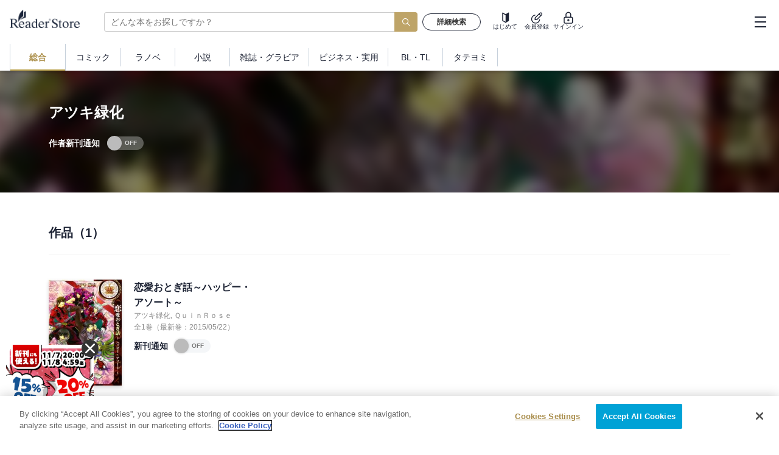

--- FILE ---
content_type: application/javascript
request_url: https://ebookstore.sony.jp/cms-assets/javascripts/common.js?1762527804
body_size: 5699
content:
$(function(){$(".js-bookshelfButtonTrigger").on("click",function(){$(".js-bookshelfButtonTrigger").not(this).removeClass("is-active"),$(this).toggleClass("is-active"),$(this).hasClass("is-active")?$(this).parent().parent().parent().parent().parent().addClass("is-active"):$(this).parent().parent().parent().parent().parent().removeClass("is-active")}),$(document).on("click",function(t){$(t.target).closest(".js-bookshelfButtonTrigger, .js-bookshelfButton").length||($(".js-bookshelfButtonTrigger").removeClass("is-active"),$(".bookshelfList__listBox").removeClass("is-active"))})});
function methodSelectEnabled(e){e?($methodBlock.removeClass("paymentBox__contentBox--notWorking").addClass("paymentBox__contentBox"),$methodBlock.find("input[type=radio]").prop("disabled","")):($methodBlock.find("input[type=radio]:checked").prop("checked",""),$methodBlock.removeClass("paymentBox__contentBox").addClass("paymentBox__contentBox--notWorking"),$methodBlock.find("input[type=radio]").prop("disabled","disabled"),$creditcardBlock.hide())}function voucherSelectEnabled(e){e?($voucherSelect.find("input[type=radio]:checked").prop("checked",""),$voucherSelect.removeClass("paymentBox__contentBox").addClass("paymentBox__contentBox--notWorking"),$voucherSelect.find("input[type=radio]").prop("disabled","disabled")):($voucherSelect.removeClass("paymentBox__contentBox--notWorking").addClass("paymentBox__contentBox"),$voucherSelect.find("input[type=radio]").prop("disabled",""),$voucherSelect.find(".paymentBox__radio--notUse").prop("checked","checked"),$voucherSelect.find("input[type=radio]:eq(0)").prop("checked","checked"))}function pointSelectEnabled(e){e?($blockPoint.removeClass("paymentBox__contentBox--notWorking"),$blockPoint.find("input[type=radio]").prop("disabled",""),$blockPoint.find("input[type=radio]:eq(0)").prop("checked","checked")):($blockPoint.addClass("paymentBox__contentBox--notWorking"),$blockPoint.find("input[type=radio]:eq(0)").click(),$blockPoint.find("input[type=radio]:gt(0)").prop("disabled","disabled"))}function validatePointSum(){return!0}var $methodBlock=$("#block_method"),$pointDetailBlock=$("#block_pointDetail"),$creditcardBlock=$("#block_newCard, #block_registeredCard, #block_updateExpire"),$creditcardRegisteredBlock=$("#block_newCard, #block_updateExpire"),$newCardBlock=$("#block_newCard"),$registeredCardBlock=$("#block_registeredCard"),$updateExpireBlock=$("#block_updateExpire"),$hPayPoint=$("input[name=hPayPoint]"),totalPrice=$("#totalPrice").val(),rsPoint=$("#rsPoint").val(),sonyPoint=$("#sonyPoint").val(),totalPoint=Number(rsPoint)+Number(sonyPoint),$point=$("input[name=tUseRsPointAmount], input[name=tUseSonyPointAmount]"),$voucherSelect=$("#voucher_select"),$blockPoint=$("#block_point"),$pointUseOption=$("#point_option");$(function(){$point.on("change",function(){var e=$("input[name=tUseRsPointAmount]").val(),o=$("input[name=tUseSonyPointAmount]").val();Number(e)+Number(o)>=Number(totalPrice)?(methodSelectEnabled(!1),$hPayPoint.val("1")):(methodSelectEnabled(!0),$hPayPoint.val("0"))}),$("input[name=rUsePoint]").on("change",function(){var e=$("input[name=rUsePoint]:checked").val();"2"==e||"4"==e&&totalPrice<=totalPoint?(methodSelectEnabled(!1),$hPayPoint.val("1")):(methodSelectEnabled(!0),$hPayPoint.val("0")),"3"==e?$pointDetailBlock.slideDown():$pointDetailBlock.slideUp(),voucherSelectEnabled("1"==e?!1:!0)}),$("input[name=voucher]").on("change",function(){var e=$("input[name=voucher]:checked").val();"1"==e?(pointSelectEnabled(!0),$(".point_option").slideUp()):"1"!=e&&(pointSelectEnabled(!1),$(this).closest(".paymentBox__radioItem").find(".point_option").slideDown(),$(this).parents(".paymentBox__radioItem").siblings().find(".point_option").slideUp())}),$("input[name=reserveUsePoint]").on("change",function(){"2"==$("input[name=reserveUsePoint]:checked").val()?($(".js-noCreditcard").prop("disabled",""),$(".js-noCreditcardText").removeClass("is-disabled")):($(".js-noCreditcard").prop("disabled","disabled"),$(".js-noCreditcard").prop("checked",!1),$(".js-noCreditcardText").addClass("is-disabled"))}),$("#btn_changeCard").on("click",function(e){e.preventDefault(),$(e).blur(),$registeredCardBlock.slideUp(),$newCardBlock.slideDown(),$("input[name=hNewCard]").val(1)}),$("#btn_updateExpire").on("click",function(e){e.preventDefault(),$(e).blur(),$registeredCardBlock.slideUp(),$updateExpireBlock.slideDown(),$("input[name=hNewCard]").val(2)}),$("input[name=rPayMethod]").on("change",function(){var e=$("input[name=rPayMethod]:checked").val();if("1"==e){"1"==$("#hasCard").val()?$registeredCardBlock.slideDown():($registeredCardBlock.slideUp(),$newCardBlock.slideDown())}else"4"==e?($newCardBlock.slideUp(),$updateExpireBlock.slideUp(),$registeredCardBlock.slideDown()):$creditcardBlock.slideUp()}),$("#payment").on("submit",function(){if(0==validatePointSum())return!1})});
$(function(){$(document).on("click",".js-control-active",function(){$(this).addClass("is-active"),setTimeout($.proxy(function(){$(".js-control-active").removeClass("is-active"),$(this).addClass("is-buttonDisabled"),$(this).hasClass("js-addCart")&&$(this).prev(".js-addKeep").addClass("is-buttonDisabled")},this),1200)})});
function dialogSizeTutorial(){var o=$(window).height(),i=o-94,t=0;t=40,o-=t,$(".dialog__content--tutorial").css("maxHeight",o+"px"),$(".dialog__bottomButton").css("top",i+"px")}function dialogSize(){var o=$(window).height(),i=0;i=o>500?250:170,o-=i,$(".dialog__content").css("maxHeight",o+"px")}function dialogSizeNoButton(){var o=$(window).height(),i=0;i=40,o-=i,$(".dialog__content--noButton").css("maxHeight",o+"px")}$(window).on("load resize",function(){setTimeout(function(){dialogSize(),dialogSizeTutorial(),dialogSizeNoButton()},1)});
$(function(){function t(t){return function(e){return t.includes(e.categoryType)}}function e(t){return function(e){return!t||new Date(e.customerNewsInsertTm)>new Date(t)}}function n(t,e){return new Date(t.customerNewsInsertTm).getTime()-new Date(e.customerNewsInsertTm).getTime()}function a(t){s.push({id:t.id,gtmEventName:t.gtmEventName,onClose:t.onClose});const e=l({id:t.id,type:t.type,url:t.url,title:t.title,imgSrc:t.imgSrc});$(document.body).append(e)}function r(){var t=s.shift();if(t){var e=$("#"+t.id);e.fadeIn(),e.on("click",function(n){var a=$(n.target).hasClass("globalfloatingBanner__close");dataLayer.push({event:t.gtmEventName,action:a?"close":"open"}),t.onClose(),e.fadeOut("normal",r)})}}function i(t){try{var e=localStorage.getItem("__rs__."+t);return JSON.parse(e)}catch(e){return localStorage.removeItem("__rs__."+t),null}}function o(t,e){localStorage.setItem("__rs__."+t,JSON.stringify(e))}if(0!==$("#header").length){var l=Handlebars.compile('<div id={{id}} class="globalfloatingBanner globalfloatingBanner--{{type}}"><a class="globalfloatingBanner__link" href="{{url}}"><img src="{{imgSrc}}" alt="{{title}}"/><div>{{title}}</div></a><div class="globalfloatingBanner__close"></div></div>'),s=[],c=window.__RS__||{},m=c.customerCaseActivities||[],f=i("contactLastViewedInfo"),g=null,u=null;f&&(g=new Date(f.lastViewedAt),u=new Date(f.lastViewedContactInsertTm));var d=new Date;d.setDate(d.getDate()-1),d>g&&(o("contactLastViewedInfo",null),u=null),m.filter(t(["MAIL_ADDRESS_REGIST_REQUEST","CONTACT"])).filter(e(u)).sort(n).forEach(function(t){a({id:"banner-contact-"+t.customerActivityId,gtmEventName:"floating_banner.contact.click",onClose:function(){o("contactLastViewedInfo",{lastViewedAt:(new Date).toISOString(),lastViewedContactInsertTm:t.customerNewsInsertTm})},type:"contact",url:t.linkTarget,title:t.rawTitle,imgSrc:"/cms-assets/materials/banner_contact.png"})});var p=i("privateOfferLastViewedAt");m.filter(t(["PRIVATE_OFFER"])).filter(e(p)).sort(n).forEach(function(t){a({id:"banner-private-offer-"+t.customerActivityId,gtmEventName:"floating_banner.private_offer.click",onClose:function(){o("privateOfferLastViewedAt",t.customerNewsInsertTm)},type:"privateOffer",url:t.linkTarget,title:t.rawTitle,imgSrc:"/cms-assets/materials/banner_coupon.png"})});var _=(new Date).toISOString().slice(0,-8)+"Z",w=i("campaignLastViewedAt"),v="&filters=newsType[contains]"+encodeURIComponent("キャンペーン");v+="[and]priorityTopFrom[less_than]"+_+"[and]priorityTopTo[greater_than]"+_,w&&(v+="[and]priorityTopFrom[greater_than]"+w),$.ajax({url:"/front-api/cms/news/?fields=id,title,priorityTopFrom,floatingBanner,bannerLinkUrl&limit=1&orders=-priorityTopFrom"+v,dataType:"json",success:function(t){t.contents.forEach(function(t){a({id:"banner-news-"+t.id,gtmEventName:"floating_banner.campaign.click",onClose:function(){o("campaignLastViewedAt",t.priorityTopFrom)},type:"campaign",title:"",url:t.bannerLinkUrl?t.bannerLinkUrl:"/news/"+t.id+"/",imgSrc:t.floatingBanner?t.floatingBanner.url:"/cms-assets/materials/banner_campaign.png"})})}}).always(r)}});
$(function(){function n(){e.toggleClass("is-show"),e.hasClass("is-show")?(e.removeClass("is-hide"),$("#menuBackground").addClass("is-show"),o()):(e.addClass("is-hide"),$("#menuBackground").removeClass("is-show"),s())}function o(){c.hasClass("is-fixed")&&(c.addClass("is-searchFixed"),u.addClass("is-searchFixed")),r=$(window).scrollTop(),$("body").css({position:"fixed",width:"100%",top:-1*r})}function s(){c.removeClass("is-searchFixed"),u.removeClass("is-searchFixed"),$(window).trigger("scroll"),$("body").attr({style:""}),$("html, body").prop({scrollTop:r})}var e=$("#userMenu"),i=$("#userMenuTrigger"),a=$(".header__userMenuLink"),t=$("#menuBackground, #menuInner"),c=$("#header"),u=$(".topSubMenu__wrapper");a.on("click",function(n){n.stopPropagation()}),i.on("click",function(o){o.preventDefault(),o.stopPropagation(),n()}),$("#menuOpen, #menuClose").on("click",function(o){n()});var r;e.on("click",function(n){n.stopPropagation()}),$("#menuOpen").on("click",function(n){n.stopPropagation()}),t.on("click",function(o){e.hasClass("is-show")&&n()}),$("#continuationTitleCountBadge").length>0&&$.ajax({type:"GET",url:"/front-api/customer/contents/continuation/count/",dataType:"json",success:function(n){if(n&&n.count){var o=n.count,s=$("#continuationTitleCountBadge");s.text(o),s.removeClass("is-hidden")}}})});
!function(o){o.fn.moreItem=function(n,i,t){var e=o(this),a=o(".js-moreItemWrapper"),s=e.offset().top,f=(o(window).scrollTop(),o(window).height()),r=!0,t=t||1,c=i,d=!0,l=function(n){r=!1,o.ajax(n,{timeout:3e3,datatype:"html"}).then(function(n){var i=o(o.parseHTML(n));a.append(i),t++,t>c?e.remove():r=!0,o("img.js-imgLazyload").lazyload({load:function(n){o(this).closest(".js-imgLoading").removeClass("js-imgLoading")}})},function(){r=!0})},m=function(){if(o(window).scrollTop()+f>s){var i="?";-1!=n.indexOf("?")&&(i="&"),l(n+i+"page="+t)}};m(),o(window).bind("scroll",function(){d&&(d=!1,setTimeout(function(){r&&(s=e.offset().top,m()),d=!0},200))})}}(jQuery);
$(function(){function e(e){var a=t(e);$.get(a).done(function(e){var t=n(e),a=$(".header__searchRecommendInner");a.length>0?a.append(t.replace('<dl class="header__searchRecommendInner">',"").replace("</dl>","")):$("#headerSearchRecommend").html(t)})}function t(e){return"/front-api/suggest/?"+["tracking_id="+encodeURIComponent(e),"sf=suggest_view","sf=name_kana","lf=suggest_view","cf=suggest_cat_view","approx=true","method=searchword","rf=a1d","limit=6"].join("&")}function n(e){if(!a(e))return"";var t=s(e.result.words);return 0===t.length?"":o(t)}function a(e){return e&&e.result&&e.result.words&&Array.isArray(e.result.words)}function s(e){var t=[];return e.forEach(function(e){e.category&&0!==e.category.length||t.push({value:e.value,genre:null,devision:1})}),t}function o(e){var t=['<dl class="header__searchRecommendInner">','<dt class="header__searchRecommendTitle header__searchRecommendTitle--is-ranking">人気の検索ワード</dt>','<dd class="header__searchRecommendBody">','<ul class="header__searchRecommendList">'];return e.forEach(function(e){t.push(c(e))}),t.push("</ul>","</dd>","</dl>"),t.join("")}function r(){var e=localStorageAvailable(),t=new String,n=new Array;if(e)t=decodeURIComponent(localStorage.getItem("searchHistory"));else{var a=cookieToArray();t=decodeURIComponent(a.searchHistory)}var n=isJSON(t)?JSON.parse(t):[];if(Array.isArray(n)||(n=[]),!(n.length<=0)){var s='<dt class="header__searchRecommendTitle header__searchRecommendTitle--is-history">最近の検索履歴</dt><dd class="header__searchRecommendBody"><ul class="header__searchHistoryList">\n';n.forEach(function(e){var t=escapeHtml(e),n=encodeURIComponent(e),a=escapeHtml(n);s+='<li class="header__searchHistoryItem"><a href="/search/?q='+a+'&cs=search" class="header__searchHistoryLink">'+t+"</a></li>\n"}),s+="</ul></dd>";var o=$(".header__searchRecommendInner");if(o.length>0)o.prepend(s);else{var r='<dl class="header__searchRecommendInner">'+s+"</dl>";$("#headerSearchRecommend").html(r)}}}function c(e){return['<li class="header__searchRecommendItem">','<a href="/search/?q='+encodeURIComponent(e.value)+'&cs=search" class="header__searchRecommendLink">'+$("<div>").text(e.value).html()+"</a>","</li>"].join("")}function i(){var e="tlab.tracking_id",t=document.cookie,n=t.length>0?t.indexOf(e+"="):-1,a=n>=0?t.indexOf(";",n):-1,s=n>=0?t.substring(n+e.length+1,a>=0?a:t.length):"";return s?decodeURIComponent(s):d(Number(new Date)+"."+Math.floor(1e10*Math.random()))}function d(e){return document.cookie="tlab.tracking_id="+encodeURIComponent(e)+(isFinite(Number(31536e3))?";expires="+new Date((new Date).getTime()+1e3*Number(31536e3)).toGMTString():""),e}function u(e){var t=[],n=!0;return e.forEach(function(e){var a=e.value;e.field?e.field.forEach(function(s){var o=s.suggest_cat_view,r=s.author_nm_display?s.author_nm_display.replace(/\|sep\|/g,","):"",c="/search/?q="+encodeURIComponent(a)+"&cs=suggestsearch";switch(o){case"作者":c="/search/?authorName="+encodeURIComponent(a)+"&cs=suggestsearch";break;case"出版社":c="/publisher/"+encodeURIComponent(a)+"/?cs=suggestsearch";break;case"レーベル":c="/label/"+encodeURIComponent(a)+"/?cs=suggestsearch";break;case"タグ":c="/tag/"+encodeURIComponent(a)+"/?cs=suggestsearch";break;default:var i=0;null!=e.category&&(e.category.forEach(function(e){e.value==o&&(i=e.count)}),"content"==s.mst?(c="/item/"+s.iid+"/?cs=suggest",s.suggest_view_content&&(a=s.suggest_view_content)):"title"==s.mst&&(c="/series/"+s.iid+"/?cs=suggest",n&&("コミック"==o||"ライトノベル"==o)&&s.newest_aid&&s.suggest_view_content&&1==i&&(newData={value:"└【最新巻】"+s.suggest_view_content,author:r,genre:o,url:"/item/"+s.newest_aid+"/?cs=suggest"})))}t.push({value:a,author:r,genre:o,url:c}),"undefined"!=typeof newData&&(t.push(newData),delete newData),n=!1}):t.push({value:a,url:"/search/?q="+encodeURIComponent(a)}),n=!1}),t}var l=i();$("#headerSearchInput").one("focus",function(){r(),e(l)}),$(document).on("click","#searchTrigger.is-current",function(){$("#headerSearchInput").trigger("focus")});var _=function(e){return[[e.getFullYear(),("00"+(e.getMonth()+1)).substr(-2),("00"+e.getDate()).substr(-2)].join("-"),"T",[e.getHours(),e.getMinutes(),"00"].join(":"),"Z"].join("")}(new Date),g=function(e){return{SP:-1!=e.indexOf("playstation vita")||-1!=e.indexOf("ipad")||-1!=e.indexOf("iphone")||-1!=e.indexOf("android")||-1!=e.indexOf("tablet")}}(window.navigator.userAgent.toLowerCase()),l=i(),h=$("#headerSearch").data("suggest_endpoint"),m="";if(safeSearchFlg){var f="-genre_sv:("+safeGenreIdOrStr+")";safeAdultGenreFlg&&(f+=" AND -adult_lv_iv:[1 TO *]"),m="&fq=("+encodeURIComponent(f)+")"}var p={default0:h+"?tracking_id="+encodeURIComponent(l)+"&sf=suggest_view&sf=name_kana&lf=suggest_view&cf=suggest_cat_view&method=both&rf=a7d&limit=1&approx=true&of=iid&of=mst&of=newest_aid&of=suggest_view_content&of=suggest_cat_view&of=author_nm_display&fq="+encodeURIComponent("mst:title")+"&fq="+encodeURIComponent("contents_open_tm_d:[* TO "+_+"] AND contents_close_tm_d:["+_+" TO *]")+"&fq="+encodeURIComponent("-(stop_start_tm_d:[* TO "+_+"] AND stop_end_tm_d:["+_+" TO *])")+m+"&word=",default1:h+"?tracking_id="+encodeURIComponent(l)+"&sf=suggest_view&sf=name_kana&lf=suggest_view&cf=suggest_cat_view&method=both&rf=a7d&approx=true&of=iid&of=mst&of=newest_aid&of=suggest_view_content&of=suggest_cat_view&of=author_nm_display&fq="+encodeURIComponent("-mst:content")+"&fq="+encodeURIComponent("-(mst:title AND (contents_open_tm_d:["+_+" TO *] OR contents_close_tm_d:[* TO "+_+"]))")+"&fq="+encodeURIComponent("-(stop_start_tm_d:[* TO "+_+"] AND stop_end_tm_d:["+_+" TO *])")+m+"&limit="+(g.SP?"10":"12")+"&word=",includesnumber:h+"?tracking_id="+encodeURIComponent(l)+"&sf=suggest_view&sf=name_kana&lf=suggest_view&cf=suggest_cat_view&method=both&rf=a7d&approx=true&of=iid&of=mst&of=newest_aid&of=suggest_view_content&of=suggest_cat_view&of=author_nm_display&fq="+encodeURIComponent("mst:content")+"&fq="+encodeURIComponent("-(mst:content AND (contents_open_tm_d:["+_+" TO *] OR contents_close_tm_d:[* TO "+_+"]))")+"&fq="+encodeURIComponent("-(stop_start_tm_d:[* TO "+_+"] AND stop_end_tm_d:["+_+" TO *])")+"&mode=partialand"+m+"&limit="+(g.SP?"6":"12")+"&word=",empty:h+"?tracking_id="+encodeURIComponent(l)+"&sf=suggest_view&sf=name_kana&lf=suggest_view&cf=suggest_cat_view&method=searchword&rf=a7d&limit=6&approx=true&word="},v={},w="",R="",y=!1;$(".typeahead").typeahead({hint:!1},{name:"suggest",display:"value",limit:100,templates:{empty:"",suggestion:Handlebars.compile('<div class="header__searchSuggestItem"><a class="header__searchSuggestLink js-link" href="{{url}}"><p class="header__searchSuggestWordWrapper"><strong class="header__searchSuggestWord js-value">{{value}}</strong><span class="header__searchSuggestAuthor">{{author}}</span></p><span class="header__searchSuggestCategory js-category">{{genre}}</span></a></div>')},source:function(e,t,n){if(v[e])return t(v[e]);w=e;var a=e;setTimeout(function(){if(a==w){var t=function(t){y=!0;var n=[],s=encodeURIComponent(e),o=e.length<3?"&mode=prefix":"&mode=partial";n=/^.+( |　)+[0-9０-９]+巻?$/.test(e)?[$.getJSON(p.includesnumber+s)]:[$.getJSON(p.default0+s+o),$.getJSON(p.default1+s+o)],$.when.apply(null,n).done(function(){function r(e){try{return e.result.words}catch(e){return[]}}var c;if(1==n.length&&(arguments=[arguments]),c=r(arguments[0][0]),2==n.length){var i=[];c.forEach(function(e){i.push(e.field[0].iid)}),r(arguments[1][0]).forEach(function(e){-1==i.indexOf(e.field[0].iid)&&c.push(e)})}var d=function(n){v[e]=n,R&&R.asyncCall(R.async),a==w&&t(n),R=null,y=!1};c.length?d(u(c)):$.getJSON(p.empty+s+o).done(function(e){c=r(e),d(u(c))})})};R||y?R={asyncCall:t,async:n}:t(n)}},300)}}).on("typeahead:selected",function(e,t){var n=$(".tt-cursor a").attr("href");n&&(location.href=n,$(document).keydown(function(e){return!(e.which&&13===e.which||e.keyCode&&13===e.keyCode)}))})});

--- FILE ---
content_type: application/javascript
request_url: https://ebookstore.sony.jp/cms-assets/javascripts/common_pc.js?1762527804
body_size: 1317
content:
$(function(){var e=navigator.userAgent.toLowerCase(),i=-1!==e.toLowerCase().indexOf("playstation vita"),o=$(".js-iframeAutoWidth"),t=$("#header"),a=$(".topSubMenu__wrapper");if(t.length)var n=$("#header").offset().top;if($("div").hasClass("header__simple")&&$(".header").addClass("is-simple"),$('a[href^="#"]').on("click",function(e){if($(".headerNotice").length)var i=$(".headerNotice").height()+10;else var i=0;e.preventDefault();var o,t,a,n=$(this).attr("href"),d=$("#"==n||""==n?"html":n);d.offset().top;o=$(this).attr("href"),t=o.match(/#top$/)?0:$(o).offset().top-i,a=200,$("html, body").animate({scrollTop:t},a,"swing")}),i){var d=o.parent().innerWidth();o.width(d),$(window).resize(function(){d=o.parent().innerWidth(),o.width(d)})}$(document).on("click",".js-modalOpenTutorial",function(e){e.preventDefault(),dialogSizeTutorial();var i=$(this).data("modal");scrollPos=$(window).scrollTop(),$('[data-modal="'+i+'"]').addClass("is-show"),$(".js-fixed").fadeIn("fast")}),$(document).on("click",".js-modalOpenTutorialNoButton",function(e){e.preventDefault(),dialogSizeNoButton();var i=$(this).data("modal");scrollPos=$(window).scrollTop(),$('[data-modal="'+i+'"]').addClass("is-show"),$(".js-fixed").fadeIn("fast")}),$(document).on("click",".js-modalOpen",function(e){e.preventDefault(),dialogSize();var i=(window.innerWidth,$(window).width(),$(this).data("modal"));$('[data-modal="'+i+'"]').addClass("is-show"),$("html, body").css({overflow:"hidden"}),$(".js-fixed").fadeIn("fast")}),$(document).on("click",".js-modalClose",function(e){e.preventDefault(),$(this).closest(".modalGeneral, .dialog").removeClass("is-show"),$("html, body").css({overflow:"","border-right":"none"}),$(".js-fixed").fadeOut("fast")});var s,l=$(".modal-open");l.on("click",function(e){clearTimeout(s),e.preventDefault();var i="#"+$(this).attr("data-target");$(".js-detailModal").css("display","none"),$(i).fadeIn("slow");console.log(3e3),s=setTimeout(function(){$(i).fadeOut("slow")},3e3),$(".modal-close").off().click(function(){$(i).fadeOut("slow")})});!function(e){-1!=e.indexOf("windows")&&-1!=e.indexOf("touch")&&-1==e.indexOf("tablet pc")||-1!=e.indexOf("ipad")||-1!=e.indexOf("android")&&-1==e.indexOf("mobile")||-1!=e.indexOf("firefox")&&-1!=e.indexOf("tablet")||-1!=e.indexOf("kindle")||-1!=e.indexOf("silk")||e.indexOf("playbook"),-1!=e.indexOf("windows")&&-1!=e.indexOf("phone")||-1!=e.indexOf("iphone")||-1!=e.indexOf("ipod")||-1!=e.indexOf("android")&&-1!=e.indexOf("mobile")||-1!=e.indexOf("firefox")&&-1!=e.indexOf("mobile")||e.indexOf("blackberry")}(window.navigator.userAgent.toLowerCase());$(function(){var e,i=$(".js-textCut");$(i).each(function(){if((e=$(this).text().length)>="30"){var i=$(this).text().substr(0,"30");$(this).html(i+" …")}})}),t.length&&!i&&($(window).bind("scroll",function(){$(window).scrollTop()>=n?(t.addClass("is-fixed"),a.addClass("is-fixed")):(t.removeClass("is-fixed"),a.removeClass("is-fixed"))}),$(window).trigger("scroll"))}),$(function(){$(".js-headerNoticeClose").on("click",function(){$(".headerNotice").css("height","0px")})}),$(function(){$(".js-couponTitle .dialog__couponTitle").each(function(){var e=$(this).text().length;e>50?$(this).parent().addClass("is-exSmallText"):e>30&&$(this).parent().addClass("is-SmallText"),$(this).parent().addClass("is-display")}),$(".dropDown").on("click",function(){$(this).toggleClass("open")})});
$(function(){var e=$("#headerSearchInput"),a=$("#headerSearchRecommend"),n=$("#headerSearchInput, #headerSearchRecommend"),o=function(){headerSearchInputValue=e.val(),""===headerSearchInputValue?a.addClass("is-show"):a.removeClass("is-show")};e.focus(function(){o(),$(this).keyup(function(e){o()})}),$(".header__searchInputWrapper").on("submit",function(){$.cookie("search_beacon","true",{path:"/"})}),$(".header__searchInputWrapper").on("submit",function(){var e=["comic","lightnovel","novel","magazine","business","boyslove","adult"],a=location.pathname.replace(/\u002f/g,"");e.indexOf(a)>=0&&$("<input />").attr("type","hidden").attr("name","floor").attr("value",a).appendTo(".header__searchInputWrapper")}),n.on("click",function(e){e.stopPropagation()}),$(document).on("click",function(e){a.removeClass("is-show")})});

--- FILE ---
content_type: image/svg+xml
request_url: https://ebookstore.sony.jp/cms-assets/materials/closeCircle.svg?v=20251020144004
body_size: 759
content:
<svg width="28" height="28" viewBox="0 0 28 28" fill="none" xmlns="http://www.w3.org/2000/svg">
<rect width="28" height="28" rx="14" fill="#333"/>
<g clip-path="url(#clip0_6616_527)">
<path fill-rule="evenodd" clip-rule="evenodd" d="M21.6285 8.16528C22.1238 7.66995 22.1238 6.86684 21.6285 6.3715C21.1332 5.87617 20.3301 5.87617 19.8347 6.3715L14 12.2062L8.16528 6.3715C7.66995 5.87617 6.86684 5.87617 6.3715 6.3715C5.87617 6.86684 5.87617 7.66995 6.3715 8.16528L12.2062 14L6.3715 19.8347C5.87617 20.3301 5.87617 21.1332 6.3715 21.6285C6.86684 22.1238 7.66995 22.1238 8.16528 21.6285L14 15.7938L19.8347 21.6285C20.3301 22.1238 21.1332 22.1238 21.6285 21.6285C22.1238 21.1332 22.1238 20.3301 21.6285 19.8347L15.7938 14L21.6285 8.16528Z" fill="white"/>
</g>
<defs>
<clipPath id="clip0_6616_527">
<rect width="16" height="16" fill="white" transform="translate(6 6)"/>
</clipPath>
</defs>
</svg>


--- FILE ---
content_type: image/svg+xml
request_url: https://ebookstore.sony.jp/cms-assets/materials/icon_signup.svg?v=20251020144004
body_size: 876
content:
<svg width="16" height="15" viewBox="0 0 16 15" fill="none" xmlns="http://www.w3.org/2000/svg">
<path fill-rule="evenodd" clip-rule="evenodd" d="M11.6638 0.813235C12.0646 0.41254 12.6082 0.187439 13.175 0.187439C13.7419 0.187439 14.2856 0.412647 14.6865 0.813522C15.0874 1.2144 15.3126 1.7581 15.3126 2.32502C15.3126 2.89168 15.0876 3.43515 14.687 3.83597L14.6865 3.83652L13.7251 4.80134C13.7034 4.83554 13.6776 4.86791 13.6477 4.89776C13.6184 4.92711 13.5866 4.95254 13.553 4.97405L8.39846 10.1471C8.29291 10.253 8.14954 10.3125 8 10.3125H5.75C5.43934 10.3125 5.1875 10.0607 5.1875 9.75002V7.50002C5.1875 7.35049 5.24704 7.20711 5.35297 7.10156L10.5259 1.94708C10.5474 1.91347 10.5729 1.88164 10.6022 1.85226C10.6321 1.82238 10.6645 1.79657 10.6988 1.77482L11.6638 0.813235ZM13.891 3.04102L13.2399 3.69444L11.8056 2.2601L12.459 1.60902C12.6489 1.41912 12.9065 1.31244 13.175 1.31244C13.4436 1.31244 13.7011 1.41912 13.891 1.60902C14.0809 1.79891 14.1876 2.05647 14.1876 2.32502C14.1876 2.59357 14.0809 2.85113 13.891 3.04102ZM6.3125 7.7336L11.0087 3.05418L12.4458 4.49135L7.76642 9.18752H6.3125V7.7336ZM5.82935 4.35939C6.1369 4.31557 6.3507 4.03072 6.30688 3.72317C6.26306 3.41561 5.97822 3.20182 5.67066 3.24564C4.21404 3.45318 2.89033 4.2054 1.96653 5.35058C1.04274 6.49575 0.587617 7.94866 0.692969 9.41621C0.798321 10.8838 1.45631 12.2568 2.5342 13.2582C3.61197 14.2596 5.02934 14.815 6.50048 14.8125H6.49994L6.50001 14.25L6.50102 14.8125L6.50048 14.8125C7.89811 14.8125 9.24896 14.309 10.3055 13.3941C11.3622 12.479 12.0538 11.2139 12.2535 9.83037C12.2979 9.52289 12.0846 9.23766 11.7771 9.19328C11.4696 9.1489 11.1844 9.36218 11.14 9.66965C10.979 10.7854 10.4213 11.8057 9.56909 12.5436C8.71691 13.2815 7.62734 13.6876 6.50007 13.6875L6.49899 13.6875C5.31244 13.6896 4.16922 13.2417 3.29995 12.4341C2.43068 11.6264 1.90004 10.5192 1.81508 9.33566C1.73012 8.15215 2.09715 6.98045 2.84215 6.05692C3.58714 5.13339 4.65465 4.52676 5.82935 4.35939Z" fill="#1D2334"/>
</svg>


--- FILE ---
content_type: text/javascript
request_url: https://cdn.activity.bdash-cloud.com/tracking-script/bdash_log.js
body_size: 4937
content:
(function(){var c=window,t=document;var i="//tracker.bdash-cloud.com/tracking";var x="0123456789abcdefghijklmnopqrstuvwxyzABCDEFGHIJKLMNOPQRSTUVWXYZ+-";var p=5;var b={};b.toString64=function(z){var y="";while(z>0){y=x.charAt(z%64)+y;z=Math.floor(z/64)}return y};b.encodeURL=function(y){if(typeof(encodeURIComponent)==="function"){return encodeURIComponent(y).replace(/\(/g,"%28").replace(/\)/g,"%29").replace(/\*/g,"%2A")}else{return escape(y)}};b.isObject=function(y){return("[object Object]"===Object.prototype.toString.apply(y))};b.isString=function(y){return("[object String]"===Object.prototype.toString.apply(y))};b.isArray=function(y){return("[object Array]"===Object.prototype.toString.apply(y))};b.isFunction=function(y){return("[object Function]"===Object.prototype.toString.apply(y))};b.contains=function(z,y){for(var A=0;A<z.length;A++){if(y===z[A]){return true}}return false};b.capitalizeFirstLetter=function(y){return y.charAt(0).toUpperCase()+y.slice(1)};b.makeRandomNumber=function(y){return Math.round(Math.random()*y)};b.addListener=function(y,A,z){if(y.attachEvent){y.attachEvent("on"+A,z)}else{if(y.addEventListener){y.addEventListener(A,z,false)}}};b.removeListner=function(y,A,z){if(y.detachEvent){y.detachEvent("on"+A,z)}else{if(y.removeEventLister){y.removeEventLister(A,z,false)}}};b.getUnixtimeSec=function(){return Math.floor((new Date()).getTime()/1000)};var d=function(){var y=t.location.search.match(/_bdsr_referrer=([^&#]*)([&#].+)?$/);var z=y?y[1]:t.referrer;return z};var j=new function(){var z=function(B){return("https:"+i)};var A=function(D,C){if(!c.XMLHttpRequest){return false}var B=new c.XMLHttpRequest();B.open("POST",z("POST"),true);B.setRequestHeader("Content-Type","text/plain");B.withCredentials=true;B.onreadystatechange=function(){4===B.readyState&&(C(B.responseText),B=null)};B.send(D);return true};var y=function(D,C){if(!c.XDomainRequest){return false}var B=new c.XDomainRequest();B.open("POST",z("POST"));B.setRequestHeader("Content-Type","text/plain");B.withCredentials=true;B.onerror=function(){C()};B.onload=function(){C(B.responseText)};B.send(D);return true};this.send=function(C,B){B=B||function(){};if(8192>=C.length&&(0>c.navigator.userAgent.indexOf("Firefox")||[].reduce)){A(C,B)||y(C,B)||B()}}}();var h={};h.getValues=function(D){var B=[],C=t.cookie.split(";");var A=new RegExp("^\\s*"+D+"=\\s*(.*)\\s*$");for(var z=0;z<C.length;z++){var y=C[z].match(A);y&&(B.push(y[1]))}return B};h.set=function(z,G,C,E,y){var B=z+"="+G+";";C&&(B+="expires="+(new Date((new Date()).getTime()+C)).toUTCString()+";");E&&(B+="domain="+E+";");y&&(B+="path="+(y||"/")+";");var D=t.cookie;t.cookie=B;if(t.cookie!==D){return true}var F=h.getValues(z);for(var A=0;A<F.length;A++){if(G===F[A]){return true}}return false};h.filterByDomainLevel=function(z,y){var E=[],C=[],B;for(var A=0;A<z.length;A++){var D=z[A];if(D.domainLevel===y){E.push(D)}else{if(undefined===B||D.domainLevel<B){C=[D];B=D.domainLevel}else{if(D.domainLevel===B){C.push(D)}}}}};var n={};n.linkDomains=function(J,K,B){function A(L){return L===t.location.hostname}function y(L,N){for(var M=0;M<L.length;M++){if(0<=N.indexOf(L[M])){return true}}return false}function I(L){return L&&L.match(/\.exe$/)}function D(M){var L=M.get("visitorId");return L+"."+b.getUnixtimeSec()}function C(L){if(b.isArray(B)){return y(B,L)}return false}function H(W,O,N){var S=O,Q=S.match(/(.*)([?&#])(?:_bdld=[^&#]*)(?:&?)(.*)/);Q&&(3<=Q.length)&&(S=Q[1]+(Q[3]?Q[2]+Q[3]:""));var M=D(W);W.set("linkerParam",M);var T=S.indexOf("/");var U=S.indexOf("?",(0>T?0:T));var P=S.indexOf("#",(0>U?0:U));var L;if(N){var R=((0>P)?"#":"&")+"_bdld="+M;L=S+R}else{var V=((0>U)?"?":"&")+"_bdld="+M;L=((0>P)?S+V:S.substr(0,P)+V+S.substr(P))}return L}function F(N,O,L){if(!O.getAttribute("action")){return false}var R=O.method.toUpperCase();if("GET"===R){var Q=O.childNodes||[];for(var M=0;M<Q.length;M++){if("_bdld"===Q[M].name){Q[M].setAttribute("value",N);return}}var P=t.createElement("input");P.setAttribute("type","hidden");P.setAttribute("name","_bdld");P.setAttribute("value",N);O.appendChild(P)}else{if("POST"===R){O.setAttribute("action",H(N,O.getAttribute("action"),L))}}}var z=(function(){return function(O){try{var N=O.target||O.srcElement;for(var M=0;N&&N.nodeName&&!(N.nodeName.match(/^(a|area)$/i)&&N.href)&&M<100;M++){N=N.parentNode}if(N&&/^https?:$/.test(N.protocol)&&!A(N.hostname)&&y(K,N.hostname)&&!I(N.href)){N.href=H(J,N.href,C(N.hostname))}}catch(L){}}})();var G=(function(){return function(N){var M=N.target||N.srcElement;if(M&&M.getAttribute("action")){var L=M.getAttribute("action").match(/^https?:\/\/([^\/:]+)/);if(L&&!A(L[1])&&y(K,L[1])){F(J,M,C(L[1]))}}}})();b.addListener(t,"mousedown",z);b.addListener(t,"keyup",z);b.addListener(t,"touchstart",z);for(var E=0;E<t.forms.length;E++){b.addListener(t.forms[E],"submit",G)}};n.getIdFromLinker=function(){function A(C){var E=C*1,D=b.getUnixtimeSec();return(E<=D)&&(D<E+p)}var z=t.location.href.match(/[?&#]_bdld=([^&#]*)/),y="";if(z&&z[1]&&-1<z[1].indexOf(".")){var B=z[1].split(".");if((2===B.length&&t.referrer)||(3===B.length&&A(B[2]))){y=B[0]+"."+B[1]}}return y};n.removeIdFromUrl=function(){try{if(!b.isObject(c.bdashFlags)||!c.bdashFlags.removeBdld){return}var A=t.location.href;var y=A.match(/(.*)([?&#])(?:_bdld=[^&#]*)(?:&?)(.*)/);if(y&&3<=y.length){A=y[1]+(y[3]?y[2]+y[3]:"")}if(b.isFunction(history.replaceState)){history.replaceState("","",A);k.tracker.set("location",t.location.href)}}catch(z){}};var w={};w.getTarget=function(D,z){function B(F){if(!F.nodeName){return""}if(F.nodeName.match(/^(a|area|button|img)$/i)){return F.nodeName}else{if(F.nodeName.toUpperCase()==="INPUT"&&(F.type.toUpperCase()==="BUTTON"||F.type.toUpperCase()==="SUBMIT"||F.type.toUpperCase()==="IMAGE")){return"BUTTON"}else{return""}}}var C=D.srcElement||D.target;var A={},E=[];if(z>0){for(var y=0;C&&y<z;y++){A.ndNm=A.ndNm||B(C);A.id=A.id||C.id;A.nm=A.nm||C.name;A.cls=A.cls||C.className;A.href=A.href||C.href;A.src=A.src||C.src;A.rpi=A.rpi||C.getAttribute("_bd_rpi");A.riis=A.riis||C.getAttribute("_bd_riis");if(A.ndNm&&A.id&&A.nm&&A.cls&&A.href&&A.src){break}C=C.parentElement}}else{A=C}if(A&&A.ndNm){E.push("nodeName:"+A.ndNm);A.id&&E.push("id:"+A.id);A.nm&&E.push("name:"+A.nm);A.cls&&E.push("class:"+A.cls);A.href&&E.push("href:"+A.href);A.src&&E.push("src:"+A.src);A.rpi&&E.push("rpi:"+A.rpi);A.riis&&E.push("riis:"+A.riis)}return E.join(";")};var l=function(z,y){this.name=z;this.value=y};var e=function(){this.keys=[];this.base={};this.hit={}};e.prototype.newParam=function(C,B,y,A){var z=new l(B,y);!b.contains(this.keys,C)&&this.keys.push(C);A?this.hit[C]=z:this.base[C]=z};e.prototype.set=function(z,y,A){A?this.hit[z]=y:this.base[z]=y};e.prototype.get=function(y){return this.base[y]||this.hit[y]};e.prototype.clear=function(){this.hit={}};e.prototype.query=function(){var A=[];for(var z=0;z<this.keys.length;z++){var y=this.get(this.keys[z]);y&&y.name&&y.value&&A.push(y.name+"="+b.encodeURL(y.value))}return A.join("&")};function o(){return("preview"===c.navigator.loadPurpose)?false:true}function m(){var y=t.location.protocol;return("http:"!==y&&"https:"!==y)?false:true}function g(y){return/^BD-[A-Z0-9]{6}(-\d+)?$/.test(y.get("accountId"))}var u=function(){this.list=[]};u.prototype.add=function(y){this.list.push(y)};u.prototype.exec=function(z){for(var y=0;y<this.list.length;y++){if(false===this.list[y](z)){return false}}return true};var q=function(){};q.prototype.sendReady=function(z,y){};q.prototype.sendEvent=function(D,B){D=D||c.event;var C=w.getTarget(D,10);if(C&&C.match(/[;]?rpi:/)){var A=C.match(/rpi:([^;]*)/)[1];var y=C.match(/riis:([^;]*)/);var z=y&&y[1];B.send({type:"recommend_click",recommendPatternId:A,recommendItemIds:z})}else{if(C){B.send({type:"click",eventTarget:C,eventAction:D.type})}}};var s=function(y){this.prm=new e();this.prm.newParam("hitType","ht",undefined);this.prm.newParam("accountId","ac",y.id);this.prm.newParam("visitorId","vt");this.prm.newParam("referrer","rf",d());this.prm.newParam("location","ln",t.location.href);this.prm.newParam("pageTitle","pt",t.title);this.prm.newParam("linkerParam","lp");this.prm.newParam("linkedDomain","ld",t.domain||"");this.prm.newParam("anchorDomain","ad","");this.prm.newParam("exttblCustomerKey","eck");this.prm.newParam("exttblCustomerValue","ecv");this.prm.newParam("exttblRelationalKey","erk");this.prm.newParam("exttblRelationalValue","erv");this.prm.newParam("exttblProductKey","epk");this.prm.newParam("exttblProductValues","epv");this.prm.newParam("tagVersion","v","0.0.1");var z=new q();this.prm.newParam("sendReady",null,z.sendReady);this.prm.newParam("sendEvent",null,z.sendEvent);this.filter=new u();this.filter.add(o);this.filter.add(m);this.filter.add(g);this.syncVendorQueue=[]};s.prototype.get=function(y){var z=this.prm.get(y);return z&&(z.value||"")};s.prototype.set=function(B,A){var F=this.prm.get(B);if(F){F.value=A;this.prm.set(B,F)}else{var z=["customTrackingProperty:ctp","customTrackingValue:ctv","customSessionProperty:csp","customSessionValue:csv","customVisitorProperty:cvp","customVisitorValue:cvv"];for(var D=0;D<z.length;D++){var C=z[D].split(":");var E=new RegExp(C[0]+"(\\d+)");var y=E.exec(B);y&&this.prm.newParam(y[0],C[1]+y[1],A)}}};s.prototype.send=function(y){var A={pageview:["page:pg"],click:["eventTarget:et","eventAction:ea"],recommend_pageview:["recommendPatternId:rpi","recommendItemIds:riis"],recommend_click:["recommendPatternId:rpi","recommendItemIds:riis"]};if(y.type){this.set("hitType",y.type);var D=A[y.type];for(var C=0;C<D.length;C++){var z=D[C].split(":");y.hasOwnProperty(z[0])&&this.prm.newParam(z[0],z[1],y[z[0]],true)}try{if(this.filter.exec(this)){var E=this;j.send(this.prm.query(),function(F){E.sendCompleteHandler(F)})}}catch(B){}finally{this.prm.clear()}}};s.prototype.sendCompleteHandler=function(y){for(var z=0;z<this.syncVendorQueue.length;z++){this.syncVendorQueue[z].performSync(y)}this.syncVendorQueue=[]};s.prototype.getCookieValue=function(){var z=t.domain.split(".").length;var y=this.get("visitorId");return["BD",y,z].join(".")};s.prototype.setSessionCookie=function(){var D=t.domain,E="_bdck",B=63072000000,A="/";var z=D.split(".");for(var y=z.length-1;y>=0;y--){var C=z.slice(y).join(".");this.set("cookieDomain",C);if(h.set(E,this.getCookieValue(),B,C,A)){return true}}this.set("cookieDomain","failed");return false};s.prototype.createVisitorId=function(){var z=b.toString64(b.makeRandomNumber(4294967295)*1),y=b.toString64((new Date()).getTime()*1);return[z,y].join(".")};s.prototype.keepSession=function(){var H,G=h.getValues("_bdck"),y=t.domain;if(G.length>0){var C=[],A=y.split(".");for(var B=0;!H&&B<G.length;B++){var z=G[B].match(/^BD\.(.+)\.(.+)\.(\d+)$/);if(z){C.push({domainLevel:z[3]*1,visitorId:[z[1],z[2]].join(".")})}}if(1===C.length){H=C[0].visitorId}else{var F=A&&A.length,E=F&&h.filterByDomainLevel(C,F);H=E[0]&&(E[0].visitorId)}}var D=n.getIdFromLinker();n.removeIdFromUrl();H=D?D:H;H=H||this.createVisitorId();this.set("visitorId",H);this.setSessionCookie()};s.prototype.addDocumentOnClick=function(){var y=(function(z){return function(B){var A=z.get("sendEvent");A(B,z)}})(this);b.addListener(t,"click",y)};s.prototype.addDocumentOnMouseDown=function(){var y=(function(z){return function(B){var A=z.get("sendEvent");A(B,z)}})(this);b.addListener(t,"mousedown",y)};s.prototype.addOnload=function(){var y=(function(z){return function(B){var A=z.get("sendReady");A(B,z)}})(this);b.addListener(c,"load",y)};s.prototype.addEvent=function(y){var z=(function(A){return function(B){y.handler(B,A)}})(this);b.addListener(y.target,y.event,z)};s.prototype.syncLater=function(y){switch(y.vendor){case"yahoo":this.syncVendorQueue.push(new v({siteId:y.siteId}));return;case"google":this.syncVendorQueue.push(new r({clientKey:y.clientKey}));return;case"peopledmp":this.syncVendorQueue.push(new f({clientId:y.clientId}));return}};var v=function(y){this.siteId=y.siteId};v.prototype.performSync=function(){if((0==arguments.length)||"string"!==typeof arguments[0]){return}try{var z=JSON.parse(arguments[0]);if(!z.bdid){return}if(z.optout){return}bd_id=z.bdid;var y=t.createElement("script");var A=document.getElementsByTagName("script")[0];y.async=true;y.src="//s.yjtag.jp/tag.js#site="+this.siteId;A.parentNode.insertBefore(y,A)}catch(B){}};var r=function(y){this.clientKey=y.clientKey};r.prototype.performSync=function(){if((0==arguments.length)||"string"!==typeof arguments[0]){return}try{var y=JSON.parse(arguments[0]);if(!y.bdid){return}if(y.optout){return}var B=y.bdid;var z=new Image(1,1);z.src="https://cm.g.doubleclick.net/pixel?google_nid=bdash_dmp&google_cm&bd_id="+B+"&client_key="+this.clientKey;t.body.appendChild(z)}catch(A){}};var f=function(y){this.clientId=y.clientId};f.prototype.performSync=function(){if((0==arguments.length)||"string"!==typeof arguments[0]){return}try{var y=JSON.parse(arguments[0]);if(!y.bdid){return}if(y.optout){return}var B=y.bdid;var z=new Image(1,1);z.src="https://pp.d2-apps.net/v1/sync?p_id=bdash&p_uid="+B;t.body.appendChild(z)}catch(A){}};var k=new function(){this.tracker={};this.libraries=new e();this.queue=[]};k.create=function(z){this.tracker=new s(z);this.tracker.keepSession();this.tracker.addOnload();if(z.autoEvent!=="disabled"){this.tracker.addDocumentOnClick()}var y=z.domains;if(y&&b.isArray(y)){this.tracker.set("linkedDomain",y.join("|"));var A=z.anchor_domains;if(A&&b.isArray(A)){this.tracker.set("anchorDomain",A.join("|"))}else{A=[]}n.linkDomains(this.tracker,y,A)}};k.execute=function(z,y){if(b.isString(z)&&b.isObject(y)){switch(z){case"create":y.id&&k.create(y);break;case"set":for(var A in y){y.hasOwnProperty(A)&&k.tracker.set(A,y[A])}break;case"send":k.tracker.send(y);break;case"cookiesync":k.tracker.syncLater(y);break}}else{if(z==="call"&&b.isFunction(a)){a.call(k.tracker)}}return true};(function(){var y=c.bdash2.queue;if(!c.bdashFlags){c.bdashFlags={}}c.bdash2=k.execute;for(var z=0;z<y.length;z++){k.execute(y[z][0],y[z][1])}})()})();